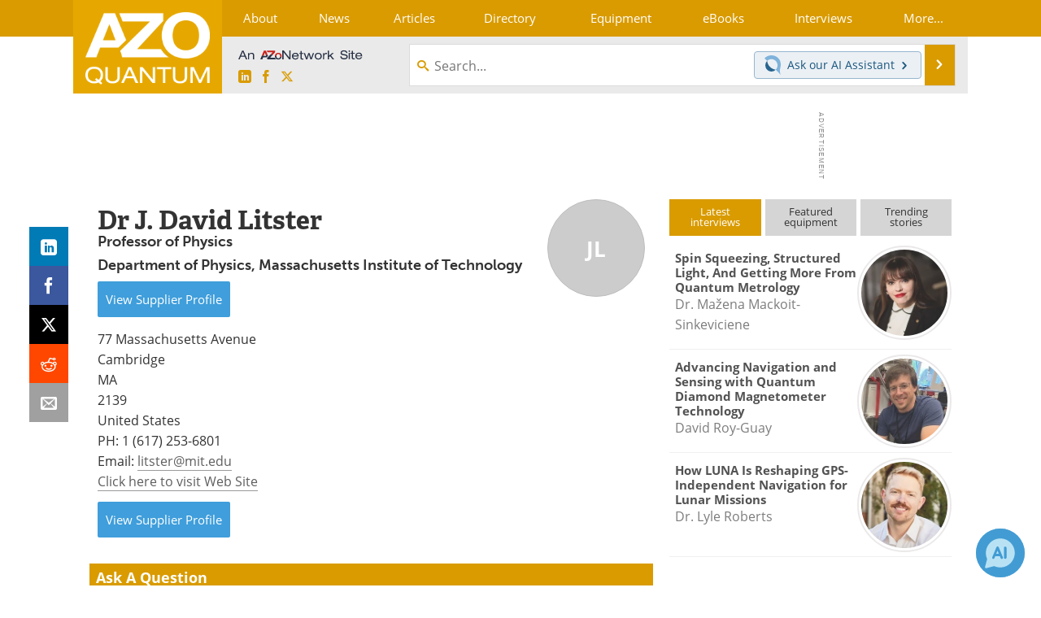

--- FILE ---
content_type: text/html; charset=utf-8
request_url: https://www.google.com/recaptcha/api2/aframe
body_size: 269
content:
<!DOCTYPE HTML><html><head><meta http-equiv="content-type" content="text/html; charset=UTF-8"></head><body><script nonce="mLY_FnWzemR-XCE8JjA4Mg">/** Anti-fraud and anti-abuse applications only. See google.com/recaptcha */ try{var clients={'sodar':'https://pagead2.googlesyndication.com/pagead/sodar?'};window.addEventListener("message",function(a){try{if(a.source===window.parent){var b=JSON.parse(a.data);var c=clients[b['id']];if(c){var d=document.createElement('img');d.src=c+b['params']+'&rc='+(localStorage.getItem("rc::a")?sessionStorage.getItem("rc::b"):"");window.document.body.appendChild(d);sessionStorage.setItem("rc::e",parseInt(sessionStorage.getItem("rc::e")||0)+1);localStorage.setItem("rc::h",'1769905014768');}}}catch(b){}});window.parent.postMessage("_grecaptcha_ready", "*");}catch(b){}</script></body></html>